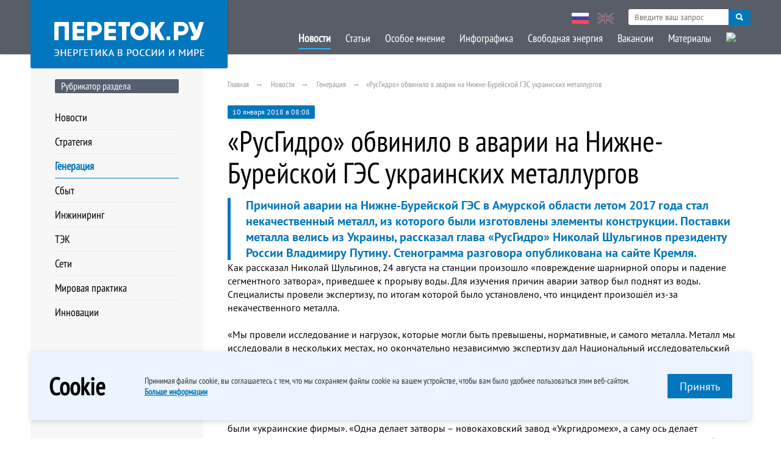

--- FILE ---
content_type: text/html; charset=UTF-8
request_url: https://peretok.ru/news/generation/17271/
body_size: 24636
content:
<!DOCTYPE html>
<html lang="ru" xml:lang="ru">
<head>
<meta name="yandex-verification" content="93bfa2083a7eb8a6" />
    <meta http-equiv="Content-Type" content="text/html; charset=UTF-8" />
<meta name="robots" content="index, follow" />
<meta name="keywords" content="РусГидро, Путин, Нижне-Бурейская ГЭС" />
<meta name="description" content="Причиной аварии на Нижне-Бурейской ГЭС в Амурской области летом 2017 года стал некачественный металл, из которого были изготовлены элементы конструкции. Поставки металла велись из Украины, рассказал глава «РусГидро» Николай Шульгинов президенту России Владимиру Путину. Стенограмма разговора опубликована на сайте Кремля." />
<link href="/local/templates/ep_2016/PTS/font.css?16825201213125" type="text/css"  data-template-style="true"  rel="stylesheet" />
<link href="/local/templates/ep_2016/css/dncalendar-skin.css?16825201213705" type="text/css"  data-template-style="true"  rel="stylesheet" />
<link href="/local/templates/ep_2016/css/style.min.css?168252012144701" type="text/css"  data-template-style="true"  rel="stylesheet" />
<link href="/local/templates/ep_2016/css/slick.min.css?16825201211294" type="text/css"  data-template-style="true"  rel="stylesheet" />
<link href="/local/templates/ep_2016/css/slick-theme.min.css?16825201212362" type="text/css"  data-template-style="true"  rel="stylesheet" />
<link href="/local/templates/ep_2016/css/chosen.min.css?16825201218889" type="text/css"  data-template-style="true"  rel="stylesheet" />
<link href="/local/templates/ep_2016/css/datapicker.min.css?168252012115380" type="text/css"  data-template-style="true"  rel="stylesheet" />
<link href="/local/templates/ep_2016/lib/fancybox/dist/jquery.fancybox.min.css?168252012113735" type="text/css"  data-template-style="true"  rel="stylesheet" />
<link href="/local/templates/ep_2016/css/custom.css?17056541686128" type="text/css"  data-template-style="true"  rel="stylesheet" />
<link href="/local/templates/ep_2016/components/bitrix/menu/section_menu/style.min.css?16825201215854" type="text/css"  data-template-style="true"  rel="stylesheet" />
<link href="/local/templates/ep_2016/components/bitrix/menu/bottom/style.min.css?16825201215854" type="text/css"  data-template-style="true"  rel="stylesheet" />
<link href="/local/templates/ep_2016/styles.css?16825201211129" type="text/css"  data-template-style="true"  rel="stylesheet" />
<meta property="og:site_name" content="Портал об энергетике в России и в мире"/>
<meta property="og:type" content="website"/>
<meta property="og:locale" content="ru_RU">
<link href="http://peretok.ru/news/generation/17271/" rel="canonical" />
<meta property="og:type" content="article" />
<meta property="og:url" content="http://peretok.ru/news/generation/17271/"/>
<meta property="article:published_time" content="2018-01-10"/>
<meta property="article:section" content="Генерация"/>
<meta property="article:tag" content="РусГидро" />
<meta property="article:tag" content="Путин" />
<meta property="article:tag" content="Нижне-Бурейская ГЭС" />
<meta property="og:title" content="«РусГидро» обвинило в аварии на Нижне-Бурейской ГЭС украинских металлургов "/ >
<meta property="og:image" content="http://peretok.ru/local/templates/ep_2016/images/full_logo.jpg" />
<link rel="image_src" href="http://peretok.ru/local/templates/ep_2016/images/full_logo.jpg" />
<meta property="og:description" content='Причиной аварии на Нижне-Бурейской ГЭС в Амурской области летом 2017 года стал некачественный металл, из которого были изготовлены элементы конструкции. Поставки металла велись из Украины, рассказал глава «РусГидро» Николай Шульгинов президенту России Владимиру Путину. Стенограмма разговора опубликована на сайте Кремля.' />



    <title>«РусГидро» обвинило в аварии на Нижне-Бурейской ГЭС украинских металлургов </title>
    <meta name="viewport" content="width=device-width, initial-scale=1.0, maximum-scale=1.0, user-scalable=no">
    <meta property="fb:app_id" content="551317138351441"/>
    <meta name="apple-itunes-app" content="app-id=893194778"/>
    <meta name="yandex-verification" content="c71a1be797b47144"/>
    <meta name="yandex-verification" content="c71a1be797b47144" />
    

                                    


</head>

<body>
<!-- <div class="mobile-ads" style="position: fixed;
    z-index: 99999999;
    background: #80ac5a;
    width: 100%;
    /*padding-bottom: 10px;*/
    text-align: center;
     bottom: 0px;
    font-size: 10"><a href="http://www.enevo.ru/" target="_blank">25-26 июля. Функционирование территориальных сетевых организаций. Формирование балансов и тарифное регулирование. Текущие и перспективные изменения НПА оказывающих существенное влияние на деятельность ТСО. Взаимодействие и урегулирование разногласий с потребителями услуг ТСО</a></div> -->
<div class="mainwrapper">
    <!--header-->
    <div class="header-block">
        <div id="panel"></div>
        <!-- <div class="header-adds">
        <span class="title-block green" style="text-align: center; margin: 5 5 5 5; float:left; ">25-26 июля</br>г. Москва</span>
        <a href="http://www.enevo.ru/" target="_blank"><span class="title-block green" style="float: right; margin: 0 auto; text-align: center; width:70%">Функционирование территориальных сетевых организаций. Формирование балансов и тарифное регулирование. Текущие и перспективные изменения НПА оказывающих существенное влияние на деятельность ТСО. Взаимодействие и урегулирование разногласий с потребителями услуг ТСО</span>

        </a>

        </div> -->
        <div class="wrap pd">
            <div class="head-logo">
                <div class="relative">
                    <a href="/">
                        <img src="/local/templates/ep_2016/images/logo2.png" alt="">
                    </a>
                </div>
            </div>
            <nav>
                <a href="" class="view-link"><span></span></a>
                <div class="hidde-nav">
                    <div class="pre-nav">
                        <div class="nav-lang">
                            <a href="/" class="active"><img src="/local/templates/ep_2016/images/rus.jpg" alt=""></a>
                            <a href="/en/"><img src="/local/templates/ep_2016/images/eng.jpg" alt=""></a>
                        </div>
                        <div class="serch-top">
                            <div class="secrch-bl">
                                <form action="/search/" method="get">
                                    <input class="secrch-bl--input" name="q" type="text" required
                                           placeholder="Введите ваш запрос">
                                    <button class="secrch-bl--btn" type="submit"></button>
                                </form>
                            </div>
                        </div>
                    </div>
                    
    <div class="ifscroll">
                                <a href="/news/" class="active">Новости</a>
                                            <a href="/articles/" >Статьи</a>
                                            <a href="/opinion/" >Особое мнение</a>
                                            <a href="/infographics/" >Инфографика</a>
                                            <a href="/articles/freezone/" >Свободная энергия</a>
                                            <a href="/vacancy/" >Вакансии</a>
                                            <a href="/references/company/" >Материалы</a>
                                            <a href="/archive/" ><img class="nav-lang archive" src="/upload/medialibrary/ee5/ee574665954132766c6e00759dd386e6.png" ></a>
<!--
<a href="javascript:void(0)" ><img class="nav-lang archive" src="/local/templates/ep_2016/images/Pobeda80_logo_main.svg" ></a> 
-->
                            <a href="/" class="lang-link">Русская версия</a>
        <a href="/en/" class="lang-link">English Version</a>
    </div>
                </div>
            </nav>
        </div>
    </div>
    <!--header-->


    <div class="wrap pd">
        <!--mainframe-->
        <div class="main-frame">

            
<!--aside-->
<aside class="aside">
    

<h4 class="title-block">Рубрикатор раздела</h4>
<div class="aside-marg-big">
    <nav class="aside-nav">
                    <a href="/news/" >Новости</a>
                        <a href="/news/strategy/" >Стратегия</a>
                        <a href="/news/generation/" class="active">Генерация</a>
                        <a href="/news/distribution/" >Сбыт</a>
                        <a href="/news/engineering/" >Инжиниринг</a>
                        <a href="/news/tek/" >ТЭК</a>
                        <a href="/news/nets/" >Сети</a>
                        <a href="/news/trading/" >Мировая практика</a>
                        <a href="/news/worldenergy/" >Инновации</a>
                </nav>
</div>
    


</aside>
<!--aside-->

            <!--mainblock-->
            <div class="main-block">
				                <div class="pre-loader"></div>
<link href="/bitrix/css/main/font-awesome.css?168252012628777" type="text/css" rel="stylesheet" />
<div class="breadcrumbs">
				<a href="/" title="Главная" itemprop="url">Главная</a>
				<a href="/news/" title="Новости" itemprop="url">Новости</a>
				<a href="/news/generation/" title="Генерация" itemprop="url">Генерация</a><span>«РусГидро» обвинило в аварии на Нижне-Бурейской ГЭС украинских металлургов </span></div>

<div class="article-wrap">

    <span class="post-date">10 января 2018 в 08:08</span>
    <h1 class="article-title">«РусГидро» обвинило в аварии на Нижне-Бурейской ГЭС украинских металлургов </h1>
    <h2 class="article-blue">Причиной аварии на Нижне-Бурейской ГЭС в Амурской области летом 2017 года стал некачественный металл, из которого были изготовлены элементы конструкции. Поставки металла велись из Украины, рассказал глава «РусГидро» Николай Шульгинов президенту России Владимиру Путину. Стенограмма разговора опубликована на сайте Кремля.</h2>
    <div class="wfb">
        <div class=" text-format">

            <p>
                Как рассказал Николай Шульгинов, 24 августа на станции произошло «повреждение шарнирной опоры и падение сегментного затвора», приведшее к прорыву воды. Для изучения причин аварии затвор был поднят из воды. Специалисты провели экспертизу, по итогам которой было установлено, что инцидент произошёл из-за некачественного металла.<br>
 <br>
 «Мы провели исследование и нагрузок, которые могли быть превышены, нормативные, и самого металла. Металл мы исследовали в нескольких местах, но окончательно независимую экспертизу дал Национальный исследовательский технологический университет (МИСиС), другого у нас нет. Основной вывод – что нарушена технология ковки, то есть металл был перегрет, поэтому появилась хрупкость в металле. Кроме того, наблюдаются (это в отчёте есть) неметаллические включения в металл», – рассказал он.<br>
 <br>
 Владимир Путин задал уточняющий вопрос о том, кто был поставщиком металла, Николай Шульгинов сообщил, что это были «украинские фирмы». «Одна делает затворы – новокаховский завод «Укргидромех», а саму ось делает «Днепропресс» в Днепропетровске. Мы решили отказаться от этих производителей при таком качестве», – сообщил он. Глава «РусГидро» подчеркнул, что восстановительные работы продолжаются с использованием материалов и оборудования, изготовленных на отечественных заводах. <br>
 <br>
 При этом Николай Шульгинов отметил, что это не связано с осложнившимися отношениями с Киевом. «Нет, это не связано. Это оборудование было изготовлено еще в 2013–2014 годах. У нас не было такого контроля, чтобы мы могли на месте контролировать технологию изготовления. Теперь мы пойдём другим путем и будем делать на российских заводах», – сказал он.<br>
 <br>
Авария на Нижне-Бурейской ГЭС произошла 24 августа. Тогда на электростанции, которая за три недели до этого была открыта Владимиром Путиным, произошло повреждение запора и подтопление пристанционной площадки. После этого в Бурейском районе Амурской области объявили режим чрезвычайной ситуации. Строительство Нижне-Бурейской ГЭС началось в 2010 году. Она была запущена 3 августа, в церемонии запуска принял участие лично Владимир Путин. Проектная мощность станции – 320 МВт.            </p>

            
                            <div class="post-lowerinfo">
                                            <div class="source"><b>Источник:</b> РБК</div>
                                        <div class="grey-info italic noprint tags"><a class="grey-link"  href="/tags/РусГидро/">РусГидро</a> <a class="grey-link"  href="/tags/Путин/">Путин</a> <a class="grey-link"  href="/tags/Нижне-Бурейская ГЭС/">Нижне-Бурейская ГЭС</a></div>                </div>
            
        </div>
    </div>

</div>

    <div class="noprint otherusersread">
        <h4 class="title-block green">Другие пользователи читают</h4>

        <div class="news-wrap">
            <div class="owl-wrap">

                
                    <!--post-->
                    <div class="def-post quick-news">
                        <span class="quick-news__date">12 января 2026 в 20:09</span>
                        <a href="/news/generation/29833/" class="post-link">Выработка российских АЭС в 2025 году выросла на 1,3%, до 218,3 млрд кВт•ч</a>
                        <p class="post-text"></p>
                    </div>
                    <!--post-->

                
                    <!--post-->
                    <div class="def-post quick-news">
                        <span class="quick-news__date">14 января 2026 в 10:00</span>
                        <a href="/news/generation/29836/" class="post-link">СО: «Энергопотребление в ЕЭС в 2025 году снизилось на 0,8%, до 1,161 трлн кВт•ч»</a>
                        <p class="post-text"></p>
                    </div>
                    <!--post-->

                
                    <!--post-->
                    <div class="def-post quick-news">
                        <span class="quick-news__date">15 января 2026 в 16:18</span>
                        <a href="/news/generation/29842/" class="post-link">СД «Мосэнерго» повторно рекомендовал направить на дивиденды за 2024 год ₽9 млрд</a>
                        <p class="post-text"></p>
                    </div>
                    <!--post-->

                
                    <!--post-->
                    <div class="def-post quick-news">
                        <span class="quick-news__date">13 января 2026 в 15:05</span>
                        <a href="/news/strategy/29835/" class="post-link">В «Русале» предложили выделить группу энергоёмких потребителей и ограничить для них рост энергоцен</a>
                        <p class="post-text"></p>
                    </div>
                    <!--post-->

                
            </div>
        </div>
    </div>



</div>
<!--mainframe-->
</div>

</div>
<!--mainblock-->

<!--footer-->
<div class="footer-block">
    <div class="wrap pd">
        
<div class="left-footer">
    <nav>
        <ul class="clear-ul list-link">
                 <!-- first level-->
                <li>
                    <a                                                     href="/about/" >О проекте</a>
                </li>
                 <!-- first level-->
                <li>
                    <a                                                     href="/contacts/" >Реклама на сайте</a>
                </li>
                 <!-- first level-->
                <li>
                    <a                         type="application/rss+xml"                            href="/rss/" >RSS</a>
                </li>
                 <!-- first level-->
                <li>
                    <a target=_blank                                                    href="/upload/pdf/policy.pdf" >Конфиденциальность</a>
                </li>
                    </ul>
    </nav>
</div>


        <div class="middle-footer">
            <div class="social-links">
<!--                <a target="_blank" href="//www.facebook.com/Peretokru/?fref=ts">-->
<!--                    <img src="--><!--/images/fb.png" alt="" width="34" height="34">-->
<!--                </a>-->
                <a target="_blank" href="https://t.me/pere_tok">
                    <img src="/local/templates/ep_2016/images/tg.png" alt="" width="34" height="34">
                </a>
            </div>
        </div>
        <div class="right-footer">
            <div><img style="width: 30px;" src="/local/templates/ep_2016/images/12S.png" width="30" height="30"></div>
            <address>
                © 2026 «Энергия без границ» <br>
                Энергетика в России и в мире <a href="mailto:info@peretok.ru"
                                                class="white-link">info@peretok.ru</a><br/>
                Разработка сайта <a class="white-link" target="_blank" rel="nofollow" href="https://vnutricom.ru">"МедиаЛайн"</a>
            </address>
        </div>
    </div>
</div>

<!--footer-->
</div>
<span class="backtotop"><i class="glyphicon glyphicon-chevron-up"></i></span>
<!-- js -->

    <div class="cookie-modal show">
        <div class="container">
            <div class="cookie-modal__content">
                <div class="cookie-modal__title">Cookie</div>
                <div class="cookie-modal__descr">
                    <p>
                        Принимая файлы cookie, вы&nbsp;соглашаетесь с&nbsp;тем, что мы&nbsp;сохраняем файлы cookie
                        на&nbsp;вашем устройстве, чтобы вам было удобнее пользоваться этим веб-сайтом.
                    </p>
                    <a href="https://peretok.ru/upload/pdf/policy.pdf"
                       target="_blank">Больше информации</a>
                </div>
                <div class="cookie-modal__descr _mob">
                    <p>
                        Оставаясь на сайте, вы принимаете нашу политику cookie и <a
                                href="https://peretok.ru/upload/pdf/policy.pdf"
                                target="_blank">политику конфиденциальности</a>
                    </p>
                </div>
                <button class="cookie-modal__btn red-btn" data-set-cookie>
                    Принять
                </button>
            </div>
        </div>
    </div>
    <!-- Yandex.Metrika counter --> 
 <noscript><div><img src="https://mc.yandex.ru/watch/22836509" style="position:absolute; left:-9999px;" alt="" /></div></noscript> 
<!-- /Yandex.Metrika counter -->

 <!-- Global site tag (gtag.js) - Google Analytics -->
        <script>if (Intl && Intl.DateTimeFormat) document.cookie="BITRIX_SM_TZ="+Intl.DateTimeFormat().resolvedOptions().timeZone+"; path=/; expires=Fri, 01 Jan 2027 00:00:00 +0300";</script>
<script  src="/bitrix/cache/js/s1/ep_2016/template_0ca758d1e7c7261ef4aa2daf73a50650/template_0ca758d1e7c7261ef4aa2daf73a50650_v1.js?1738919561364073"></script>

<script>
        const cookieBtn = document.querySelector('[data-set-cookie]');
        if (cookieBtn) {
            cookieBtn.addEventListener('click', (e) => {
                cookieBtn.closest('.cookie-modal').classList.remove('show');
                fetch("/ajax/soglasie.php", {
                    method: "POST",
                    body: { cookie: true },
                    headers: {
                        "Content-Type": "multipart/form-data",
                    },
                }).then((result) => {
                    console.log(result);
                }).catch((err) => {
                    console.log(err);
                });
            });
        }

    </script>

<script type="text/javascript" > (function(m,e,t,r,i,k,a){m[i]=m[i]||function(){(m[i].a=m[i].a||[]).push(arguments)}; m[i].l=1*new Date(); for (var j = 0; j < document.scripts.length; j++) {if (document.scripts[j].src === r) { return; }} k=e.createElement(t),a=e.getElementsByTagName(t)[0],k.async=1,k.src=r,a.parentNode.insertBefore(k,a)}) (window, document, "script", "https://mc.yandex.ru/metrika/tag.js", "ym"); ym(22836509, "init", { clickmap:true, trackLinks:true, accurateTrackBounce:true, webvisor:true }); </script><script async src="https://www.googletagmanager.com/gtag/js?id=UA-102813841-6"></script>
<script>
        window.dataLayer = window.dataLayer || [];

        function gtag() {
            dataLayer.push(arguments);
        }

        gtag('js', new Date());

        gtag('config', 'UA-102813841-6');
    </script>

</body>
</html>